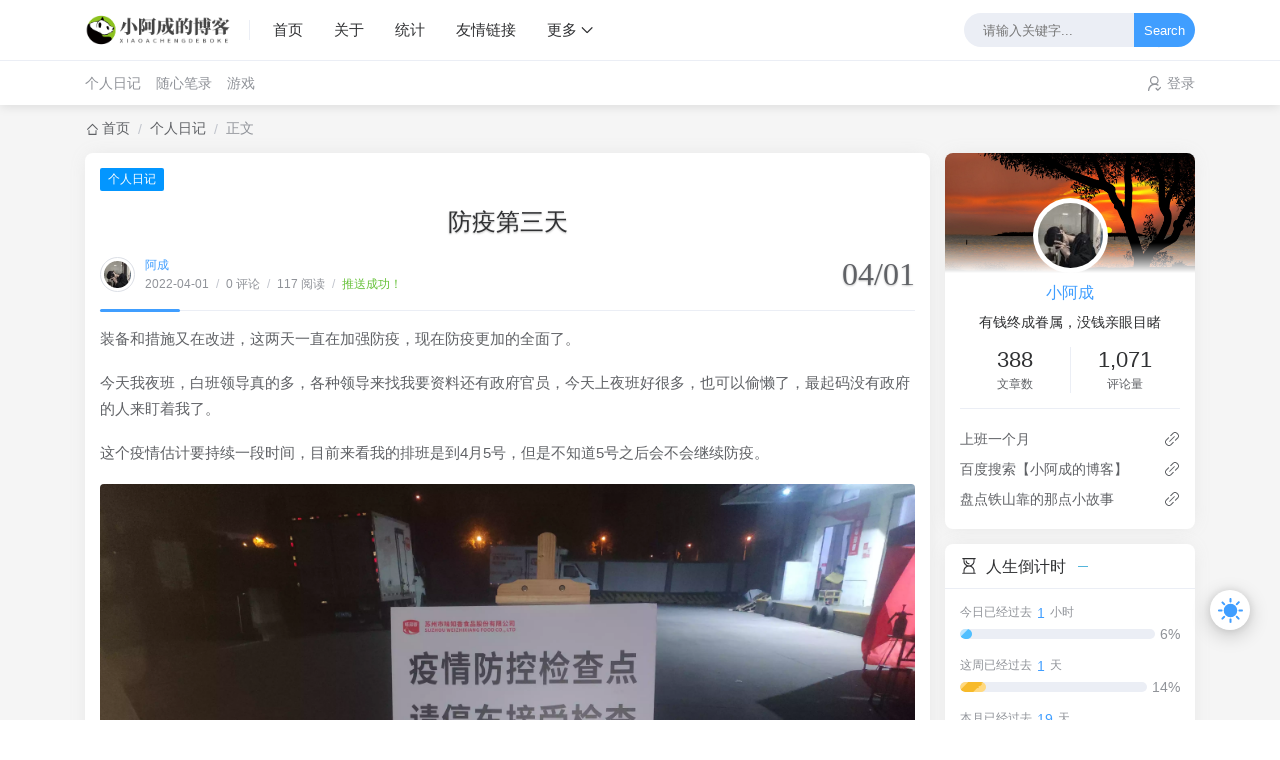

--- FILE ---
content_type: text/html; charset=UTF-8
request_url: https://www.xiaoac.com/joe/api
body_size: -36
content:
{"data":"\u672a\u6536\u5f55"}

--- FILE ---
content_type: text/html; charset=UTF-8
request_url: https://www.xiaoac.com/joe/api
body_size: -30
content:
{"code":1,"data":{"views":"117"}}

--- FILE ---
content_type: text/html; charset=UTF-8
request_url: https://www.xiaoac.com/joe/api
body_size: 26
content:
{"domain":"https:\/\/www.xiaoac.com","url":"https:\/\/www.xiaoac.com\/archives\/762.html","data":{"remain":9,"success":1}}